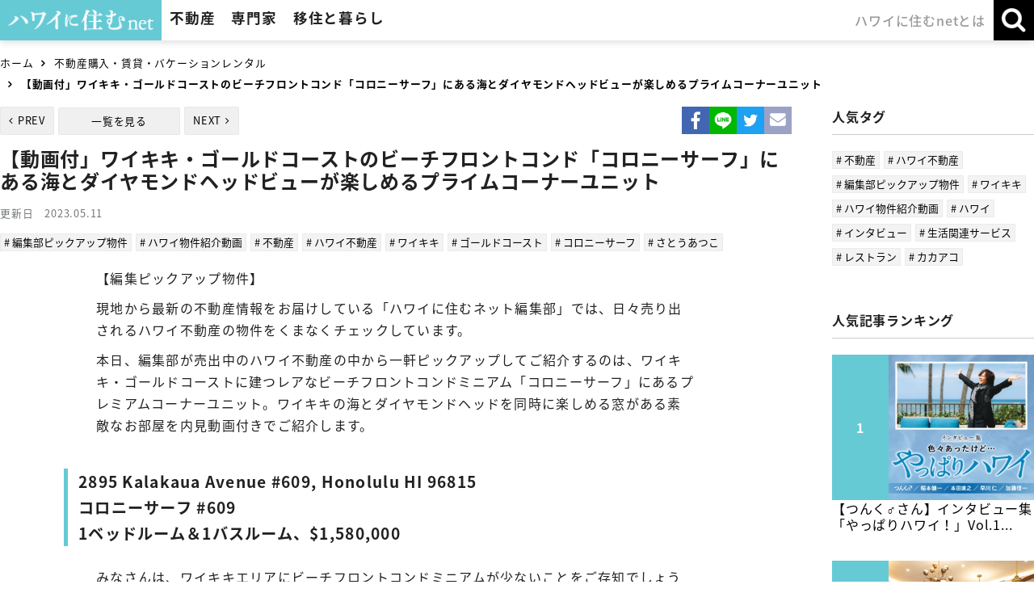

--- FILE ---
content_type: text/html; charset=UTF-8
request_url: https://hawaiinisumu.com/article/3343
body_size: 42733
content:
<!DOCTYPE html>
<html lang="ja">
<head>
<meta charset="utf-8">
<meta property="og:locale" content="ja_JP">
<meta property="og:site_name" content="ハワイに住むネット">
<meta property="og:title" content="ハワイ不動産販売情報、ワイキキ・ゴールドコーストの「コロニーサーフ」にある海と山ビューが楽しめる角部">
<meta property="og:type" content="article">
<meta property="og:url" content="https://hawaiinisumu.com/article/3343">
<meta property="og:image" content="https://hawaiinisumu.com/datas/article/3343/page/eyecatch/source.jpg?1683830123">
<meta property="og:description" content="ハワイ不動産販売情報、ワイキキ・ゴールドコーストのビーチフロントコンド「コロニーサーフ」にある海とダイヤモンドヘッドビューが楽しめるプライムコーナーユニットを内見動画と写真でご紹介します。">
<title>ハワイ不動産販売情報、ワイキキ・ゴールドコーストの「コロニーサーフ」にある海と山ビューが楽しめる角部</title>
<meta name="description" content="ハワイ不動産販売情報、ワイキキ・ゴールドコーストのビーチフロントコンド「コロニーサーフ」にある海とダイヤモンドヘッドビューが楽しめるプライムコーナーユニットを内見動画と写真でご紹介します。">
<meta name="keywords" content="ハワイ,ワイキキ,ゴールドコースト,コンドミニアム,不動産,購入,物件">
<meta name="viewport" content="width=device-width"><meta name="format-detection" content="telephone=no">
<meta http-equiv="X-UA-Compatible" content="IE=edge">
<meta name="skype_toolbar" content="skype_toolbar_parser_compatible">

<script type="text/javascript" src="//ajax.googleapis.com/ajax/libs/jquery/1.11.0/jquery.min.js"></script>
<script type="text/javascript" src="//ajax.googleapis.com/ajax/libs/jqueryui/1.12.1/jquery-ui.min.js"></script>
<script type="text/javascript" src="//cdnjs.cloudflare.com/ajax/libs/jquery-easing/1.3/jquery.easing.min.js"></script>
<script type="text/javascript" src="//ajax.googleapis.com/ajax/libs/jqueryui/1/i18n/jquery.ui.datepicker-ja.min.js"></script>

<link rel="shortcut icon" href="/favicon.ico">
<link rel="apple-touch-icon" href="/favicon.png">

<link href="//fonts.googleapis.com/earlyaccess/notosansjapanese.css" rel="stylesheet" />
<link href="//fonts.googleapis.com/css?family=Petit+Formal+Script" rel="stylesheet">
<link type="text/css" rel="stylesheet" href="//maxcdn.bootstrapcdn.com/font-awesome/4.6.3/css/font-awesome.min.css">
<link type="text/css" rel="stylesheet" href="//ajax.googleapis.com/ajax/libs/jqueryui/1.12.1/themes/smoothness/jquery-ui.css">

<link type="text/css" rel="stylesheet" href="/css/reset.css?2025080601" media="all">
<link type="text/css" rel="stylesheet" href="/css/common.css?2025080601" media="all">
<link type="text/css" rel="stylesheet" href="/css/common-case.css?2025080601" media="all">
<link type="text/css" rel="stylesheet" href="/css/parts.css?2025080601" media="all">
<link type="text/css" rel="stylesheet" href="/css/print.css?2025080601" media="print">
<link rel="stylesheet" type="text/css" href="/css/slick.css?2025080601"/>
<link rel="stylesheet" type="text/css" href="/css/popup_banner.css?2025080601"/>

<link type="text/css" rel="stylesheet" href="/css/hover.css" media="all">
<script type="text/javascript" src="https://cdnjs.cloudflare.com/ajax/libs/bxslider/4.2.5/jquery.bxslider.js"></script>
<script type="text/javascript" src="/js/common-case.js?2025080601"></script>
<script type="text/javascript" src="/js/popup_banner.js?2025080601"></script>
<script type="text/javascript" src="/js/lib_util.js?2025080601"></script>
<script type="text/javascript" src="/js/lib/jquery.inview.min.js?2025080601"></script>
<script type="text/javascript" src="/js/lib/slick.min.js?2025080601"></script>


<script async defer src="https://maps.googleapis.com/maps/api/js?key=AIzaSyCOQqVpqFSmFbnHVcmIdbcA8UhvJfVTMaU"></script>
<style type="text/css">
.lazy {
	opacity: 0.6;
}
</style>


<script type="text/javascript">
var DEVICE = "PC" ;

$(function(){
	$('.lazy').on('inview', function(event, isInView) {
	  if (isInView) {
	  	if($(this).css('opacity') < 1) {
	  		let src = $(this).data("src") ;
	  		var im = new Image() ;
	  		var self = this ;
	  		im.onload = function() {
			    $(self).css("background-image", "url(" + src + ")").animate({ opacity: 1 }, { duration: 700 });
			};
	  		im.src = src ;
	  	}
	  } else {
	    // element has gone out of viewport
	  }
	}) ;
});
</script>

<script type="text/javascript" src="/js/common.js?2025080601"></script>
<!-- Global site tag (gtag.js) - Google Ads: 1003629332 -->
<script async src="https://www.googletagmanager.com/gtag/js?id=UA-127057958-1"></script>
<script async src="https://www.googletagmanager.com/gtag/js?id=AW-1003629332"></script>
<script>
window.dataLayer = window.dataLayer || []; 
function gtag(){dataLayer.push(arguments);} 
gtag('js', new Date()); 

gtag('config', 'UA-127057958-1');
gtag('config', 'AW-1003629332');
</script>

</head>

<body class="article">

<div class="container">
<header class="header">
	<div class="header_inner">
		<div class="main_menu">
			<h1 class="logo_area">
				<a href="/" class="logo"><img src="/images/common/logo.png" alt="ハワイに住む"></a>
			</h1>
			<nav class="gnavi js-gnavi">
				<ul class="gnavi_list" role="navigation">
					<li class="estate js-gnavi-accodionGroup">
						<p class="gnavi_title js-gnavi-accodionSwitch">不動産</p>
						<div class="gnavi_target js-gnavi-accodionTarget">
							<section class="gnavi_inner">
								<div class="inner_top">
									<div class="title_block">
										<h3 class="title">不動産</h3>
									</div>
									<div class="list_block">
										<ul class="gnavi_inner_list type_link">
											<li><a href="/realestate/">不動産トップ</a></li>
											<li><a href="/realestate/sale/">購入物件をさがす</a></li>
											<li><a href="/realestate/time-share/">タイムシェア物件をさがす</a></li>
											<li><a href="/realestate/rent/">賃貸物件をさがす</a></li>
											<li><a href="/realestate/vacation-rental/">バケーションレンタル物件をさがす</a></li>
											<li><a href="/realestate/condo/">人気コンドミニアムリスト</a></li>
											<li><a href="/realestate/agent/">不動産会社とエージェントをさがす</a></li>
											<li class="bnr guide01"><a href="/purchase-guide/">ハワイ不動産<br class="sp_inline">購入マニュアル</a></li>
										</ul>
									</div>
								</div>
															</section>
						</div>
					</li>
					<li class="expert js-gnavi-accodionGroup">
						<p class="gnavi_title js-gnavi-accodionSwitch">専門家</p>
						<div class="gnavi_target js-gnavi-accodionTarget">
							<section class="gnavi_inner">
								<div class="inner_top">
									<div class="title_block">
										<h3 class="title">専門家</h3>
									</div>
									<div class="list_block">
										<ul class="gnavi_inner_list type_link">
											<li><a href="/lawyer/" class="category icon category6">弁護士をさがす</a></li>
											<li><a href="/specialist/" class="category icon category7">会計士・金融・投資・保険会社を探す</a></li>
											<li><a href="/medicare/" class="category icon category5">ドクター・病院をさがす</a></li>
										</ul>
									</div>
								</div>
															</section>
						</div>
					</li>
					<li class="lifestyle js-gnavi-accodionGroup">
						<p class="gnavi_title js-gnavi-accodionSwitch">移住と暮らし</p>
						<div class="gnavi_target js-gnavi-accodionTarget">
							<section class="gnavi_inner">
								<div class="inner_top">
									<div class="title_block">
										<h3 class="title">移住と暮らし</h3>
									</div>
									<div class="list_block">
										<ul class="gnavi_inner_list type_link">
											<li><a href="/school/" class="category icon category2">仕事・留学・習い事をさがす</a></li>
											<li><a href="/restaurant/" class="category icon category3">レストランをさがす</a></li>
											<li><a href="/shop/" class="category icon category8">ショップ・サロンをさがす</a></li>
											<li><a href="/lifestyle/" class="category icon category4">生活関連サービスをさがす</a></li>
											<li><a href="/tag/article/%E3%82%A4%E3%83%B3%E3%82%BF%E3%83%93%E3%83%A5%E3%83%BC" class="">ハワイ移住者・有名人インタビュー</a></li>
											<li class="bnr guide02"><a href="/life-guide/">ハワイ移住・<br class="sp_inline">生活実用ガイド</a></li>
										</ul>
									</div>
								</div>
															</section>
						</div>
					</li>
					<li class="company">
						<a href="/company/" class="gnavi_title">ハワイに住むnetとは</a>
					</li>
				</ul>
			</nav>
		</div>

		<div class="sub_menu">
			<ul class="sub_menu_list">
				<li class="search js-gnavi-accodionGroup">
					<p class="sub_menu_btn js-gnavi-accodionSwitch js-subMenuBtn">
						<span class="text open">検索</span>
						<span class="text close">閉じる</span>
					</p>
					<div class="gnavi_target js-gnavi-accodionTarget">
						<div class="sub_menu_inner left">
							<section class="search_block article">
								<div class="inner">
									<div class="title_box">
										<h3 class="title">記事・社名・氏名・キーワードなどの検索はこちら</h3>
									</div>
									<div class="content_box">
										<form action="/search/" method="get">
											<div class="form_inner">
												<input type="search" placeholder="キーワードを入力" name="keyword" class="keyword_search">
												<input type="submit" value="検&nbsp;索">
											</div>
										</form>
									</div>
								</div>
							</section>
							<section class="search_block estate">
								<a href="/realestate/sale/">
									<div class="inner">
										<div class="title_box">
											<h3 class="title">購入物件をさがす方はこちら</h3>
										</div>
									</div>
								</a>
							</section>
						</div>
											</div>
				</li>
				<li class="gnavi_btn js-gnaviBtn">
					<p class="menu"><img src="/images/common/header/btn_burger.png" alt="メニュー"></p>
					<p class="close"><img src="/images/common/header/btn_burger_close.png" alt="閉じる"></p>
				</li>
			</ul>
		</div>
	</div>
</header>


<div class="visual_area no_bg">
	<div class="visual">
		<h2 class="visual_title content_inner">【動画付」ワイキキ・ゴールドコーストのビーチフロントコンド「コロニーサーフ」にある海とダイヤモンドヘッドビューが楽しめるプライムコーナーユニット</h2>
	</div>
</div>


<div class="breadcrumb">
	<div class="inner">
		<ol><li><a href='/'>ホーム</a></li>
<li><a href='/article/cat/1'>不動産購入・賃貸・バケーションレンタル</a></li>
<li>【動画付」ワイキキ・ゴールドコーストのビーチフロントコンド「コロニーサーフ」にある海とダイヤモンドヘッドビューが楽しめるプライムコーナーユニット</li></ol>	</div>
</div>

	<div class="main_content">
		<main class="main">

			<div class="content_head">
							<div class="back_btn_area">
				<ul class="back_list">
					<li class="prev"><a href="/article/3338">PREV</a></li>
					<li class="back"><a href="/article/cat/">一覧を見る</a></li>
					<li class="next"><a href="/article/3336">NEXT</a></li>
				</ul>
			</div>								<div class="sns_share_area">
					<ul class="sns_share_list">
						<li class="fb">
							<a href="http://www.facebook.com/share.php?u=https%3A%2F%2Fhawaiinisumu.com%2Farticle%2F3343" rel="nofollow" target="_blank"><img src="/images/common/icon_sns_fb.png" alt="Facebook"></a>
						</li>
						<li class="line">
							<a href="https://timeline.line.me/social-plugin/share?url=https%3A%2F%2Fhawaiinisumu.com%2Farticle%2F3343"><img src="/images/common/icon_sns_line.png" alt="LINE"></a>
						</li>
						<li class="tw">
							<a href="https://twitter.com/share?url=https%3A%2F%2Fhawaiinisumu.com%2Farticle%2F3343&text=%E3%83%8F%E3%83%AF%E3%82%A4%E4%B8%8D%E5%8B%95%E7%94%A3%E8%B2%A9%E5%A3%B2%E6%83%85%E5%A0%B1%E3%80%81%E3%83%AF%E3%82%A4%E3%82%AD%E3%82%AD%E3%83%BB%E3%82%B4%E3%83%BC%E3%83%AB%E3%83%89%E3%82%B3%E3%83%BC%E3%82%B9%E3%83%88%E3%81%AE%E3%80%8C%E3%82%B3%E3%83%AD%E3%83%8B%E3%83%BC%E3%82%B5%E3%83%BC%E3%83%95%E3%80%8D%E3%81%AB%E3%81%82%E3%82%8B%E6%B5%B7%E3%81%A8%E5%B1%B1%E3%83%93%E3%83%A5%E3%83%BC%E3%81%8C%E6%A5%BD%E3%81%97%E3%82%81%E3%82%8B%E8%A7%92%E9%83%A8" rel="nofollow" target="_blank"><img src="/images/common/icon_sns_tw.png" alt="Twitter"></a>
						</li>
						<li class="mail">
							<a href="mailto:?subject=%E3%83%8F%E3%83%AF%E3%82%A4%E4%B8%8D%E5%8B%95%E7%94%A3%E8%B2%A9%E5%A3%B2%E6%83%85%E5%A0%B1%E3%80%81%E3%83%AF%E3%82%A4%E3%82%AD%E3%82%AD%E3%83%BB%E3%82%B4%E3%83%BC%E3%83%AB%E3%83%89%E3%82%B3%E3%83%BC%E3%82%B9%E3%83%88%E3%81%AE%E3%80%8C%E3%82%B3%E3%83%AD%E3%83%8B%E3%83%BC%E3%82%B5%E3%83%BC%E3%83%95%E3%80%8D%E3%81%AB%E3%81%82%E3%82%8B%E6%B5%B7%E3%81%A8%E5%B1%B1%E3%83%93%E3%83%A5%E3%83%BC%E3%81%8C%E6%A5%BD%E3%81%97%E3%82%81%E3%82%8B%E8%A7%92%E9%83%A8&amp;body=https%3A%2F%2Fhawaiinisumu.com%2Farticle%2F3343"><img src="/images/common/icon_sns_mail.png" alt="メール"></a>
						</li>
					</ul>
				</div>			</div>

			<section class="intro_area">
				<div class="title_block">
					<div class="inner">
						<h1 class="title">【動画付」ワイキキ・ゴールドコーストのビーチフロントコンド「コロニーサーフ」にある海とダイヤモンドヘッドビューが楽しめるプライムコーナーユニット</h1>
						<div class="date_box">
							<p class="date">更新日　2023.05.11</p>
						</div>
						<ul class="tag_list">
							<li><a href="/tag/article/%E7%B7%A8%E9%9B%86%E9%83%A8%E3%83%94%E3%83%83%E3%82%AF%E3%82%A2%E3%83%83%E3%83%97%E7%89%A9%E4%BB%B6"># 編集部ピックアップ物件</a></li><li><a href="/tag/article/%E3%83%8F%E3%83%AF%E3%82%A4%E7%89%A9%E4%BB%B6%E7%B4%B9%E4%BB%8B%E5%8B%95%E7%94%BB"># ハワイ物件紹介動画</a></li><li><a href="/tag/article/%E4%B8%8D%E5%8B%95%E7%94%A3"># 不動産</a></li><li><a href="/tag/article/%E3%83%8F%E3%83%AF%E3%82%A4%E4%B8%8D%E5%8B%95%E7%94%A3"># ハワイ不動産</a></li><li><a href="/tag/article/%E3%83%AF%E3%82%A4%E3%82%AD%E3%82%AD"># ワイキキ</a></li><li><a href="/tag/article/%E3%82%B4%E3%83%BC%E3%83%AB%E3%83%89%E3%82%B3%E3%83%BC%E3%82%B9%E3%83%88"># ゴールドコースト</a></li><li><a href="/tag/article/%E3%82%B3%E3%83%AD%E3%83%8B%E3%83%BC%E3%82%B5%E3%83%BC%E3%83%95"># コロニーサーフ</a></li><li><a href="/tag/article/%E3%81%95%E3%81%A8%E3%81%86%E3%81%82%E3%81%A4%E3%81%93"># さとうあつこ</a></li>						</ul>
					</div>
				</div>
			</section>

			<section class="toc_area" style="display:none;">
				<h2 class="title">目次</h2>
				<ol class="toc_list">
				</ol>
			</section>

			<article class="article_area">
				<p>【編集ピックアップ物件】</p>

<p>現地から最新の不動産情報をお届けしている「ハワイに住むネット編集部」では、日々売り出されるハワイ不動産の物件をくまなくチェックしています。</p>

<p>本日、編集部が売出中のハワイ不動産の中から一軒ピックアップしてご紹介するのは、ワイキキ・ゴールドコーストに建つレアなビーチフロントコンドミニアム「コロニーサーフ」にあるプレミアムコーナーユニット。ワイキキの海とダイヤモンドヘッドを同時に楽しめる窓がある素敵なお部屋を内見動画付きでご紹介します。</p>

<h2>2895 Kalakaua Avenue #609, Honolulu HI 96815<br />
コロニーサーフ #609<br />
1ベッドルーム＆1バスルーム、$1,580,000</h2>

<p>みなさんは、ワイキキエリアにビーチフロントコンドミニアムが少ないことをご存知でしょうか？<br />
現在ではホノルル市の建築基準により、このエリアはビーチフロントや海の近くには建てられなくなっています。<br />
その為、建設基準改正前に建設された「コロニーサーフ」は、ビーチフロントコンドミニアムとしてとても希少な存在に。築年数があっても不動の人気を誇るコンドミニアムです。</p>

<p style="text-align:center"><img alt="ハワイ 不動産 コンドミニアム" height="337" src="/datas/uploader/images/%E3%82%B3%E3%83%AD%E3%83%8B%E3%83%BC%E3%82%B5%E3%83%BC%E3%83%951.jpg" width="600" /></p>
 

<p>20階建ての「コロニーサーフ」には、スタジオ（ワンルーム）もしくは1ベッドルームのお部屋が174戸あり、ほとんどのユニットがオーシャンビュー。</p>
 

<p>もちろん今日ご紹介する#609のお部屋も素晴らしいオーシャンビューとダイヤヘッドビューを楽しめます。早速内見動画を見てみましょう。</p>

<p><iframe allow="accelerometer; autoplay; clipboard-write; encrypted-media; gyroscope; picture-in-picture; web-share" allowfullscreen="" frameborder="0" height="315" src="https://www.youtube.com/embed/a8aW7Eexla0" title="YouTube video player" width="560"></iframe></p>
 

<p>いかがでしたか？お部屋のどこにいてもオーシャン＆ダイヤモンドヘッドビューが楽しめるお部屋でしたね。</p>

<p style="text-align:center"><img alt="ハワイ 不動産 コンドミニアム" height="400" src="/datas/uploader/images/%E3%82%B3%E3%83%AD%E3%83%8B%E3%83%BC%E3%82%B5%E3%83%BC%E3%83%957.jpg" width="600" /></p>
 

<p>ユニットの居住面積は約84m²。元々ワンベッドルームのお部屋ですが、現在は広めのスタジオ物件としてより開放的に活用されています。</p>

<p style="text-align:center"><img alt="ハワイ 不動産 コンドミニアム" height="400" src="/datas/uploader/images/%E3%82%B3%E3%83%AD%E3%83%8B%E3%83%BC%E3%82%B5%E3%83%BC%E3%83%958.jpg" width="600" /></p>
 

<p>このお部屋の特徴にもなっている大きな横長の窓からのゴージャスなビューを写真で再確認。視線を左を向けるとダイヤモンドヘッド、</p>

<p style="text-align:center"><img alt="ハワイ 不動産 コンドミニアム" height="400" src="/datas/uploader/images/%E3%82%B3%E3%83%AD%E3%83%8B%E3%83%BC%E3%82%B5%E3%83%BC%E3%83%955.jpg" width="600" /></p>
 

<p>右へ向けるとどこまでも青いワイキキのオーシャンビューが広がっています。朝から夜までお部屋にいるだけでこのビューを独り占めできるなんて、本当に贅沢です。</p>

<p style="text-align:center"><img alt="ハワイ 不動産 コンドミニアム" height="400" src="/datas/uploader/images/%E3%82%B3%E3%83%AD%E3%83%8B%E3%83%BC%E3%82%B5%E3%83%BC%E3%83%953.jpg" width="600" /></p>
 

<p>ベッドルームのお隣には手入れの行き届いたバスルームがあります。おしゃれなプランテーションシャッターが嵌った大きな窓があるのも高ポイント。</p>

<p style="text-align:center"><img alt="ハワイ 不動産 コンドミニアム" height="400" src="/datas/uploader/images/%E3%82%B3%E3%83%AD%E3%83%8B%E3%83%BC%E3%82%B5%E3%83%BC%E3%83%959.jpg" width="600" /></p>
 

<p>そしてこちらは白を基調にしたキッチン。家電も全て白で統一されています。火元がハワイでは一般的な電気式ではなくガスコンロなのもいいですね。</p>

<p style="text-align:center"><img alt="ハワイ 不動産 コンドミニアム" height="400" src="/datas/uploader/images/%E3%82%B3%E3%83%AD%E3%83%8B%E3%83%BC%E3%82%B5%E3%83%BC%E3%83%956.jpg" width="600" /></p>
 

<p>さて「コロニーサーフ」には、リゾートアメニティはついていません。ただし徒歩数分の場所に下の写真の素敵なビーチ、そして反対側には緑豊かなカピオラニ公園があるので、体を動かす場所には事欠きません。また建物の階下には、人気フレンチレストラン「ミシェルズ」も入っています。さらにレストランが集まるワイキキ中心部やモンサラット通りへも徒歩圏内です。</p>

<p style="text-align:center"><img alt="ハワイ 不動産 コンドミニアム" height="400" src="/datas/uploader/images/%E3%82%B3%E3%83%AD%E3%83%8B%E3%83%BC%E3%82%B5%E3%83%BC%E3%83%954.jpg" width="600" /></p>
 

<p>このユニットに関するお問い合わせ・ご質問は、誠実な人柄ときめ細やかなサービスに定評のあるホームティークのさとうあつこさんまでどうぞ＞＞</p>
 

<p>この物件の詳細はこちらから＞＞（＊リンク先が表示されない場合、売約済またはステータス変更が考えられます）</p>
 

<p>ワイキキのオーシャンビュー物件の情報はこちらから＞＞<a href="https://www.hawaiinisumu.com/realestate/sale/?pc=MA%3D%3D&amp;vt=NQ%3D%3D&amp;sort=NQ%3D%3D&amp;s=1" target="_blank"><img alt="ハワイの売り出し中不動産物件、ワイキキ　オーシャンビュー" height="135" src="/datas/uploader/images/Waikiki_7.jpg" width="822" /></a></p>
 

<p>ワイキキの同価格帯物件の情報はこちらから＞＞<a href="https://www.hawaiinisumu.com/realestate/sale/?pc=MA%3D%3D&amp;pr_l=OA%3D%3D&amp;pr_h=OQ%3D%3D&amp;sort=NQ%3D%3D&amp;s=1" target="_blank"><img alt="ハワイの売り出し中不動産物件、ワイキキ　1.5～2ミリオン" height="135" src="/datas/uploader/images/Waikiki_5.jpg" width="822" /></a></p>
 

<p>※こちらの情報は2023年5月10日現在の売り出し中物件の情報です。物件情報は常に変わる可能性があります。</p>
<br />
<br />
 
<p><strong>◆【ハワイに住む】Instagramのフォローもお願いします！<br />
<a href="https://www.instagram.com/hawaiinisumu/" target="_blank">IG ：@hawaiinisumu</a><br />
<a href="https://www.instagram.com/hawaiinisumu/" target="_blank"><img alt="" height="100" src="/datas/uploader/images/download(2).jpg" style="float:left" width="100" /></a></strong></p>

<p><br />
<br />
 </p>

<p><br />
<br />
<br />
<br />
<br />
<strong>◆【ハワイに住む】ニュースレターはじめました！</strong></p>

<p><a href="https://hawaiinisumu.us17.list-manage.com/subscribe?u=9da939b73b2e353183de53369&amp;id=5f5af120ae"><img alt="" height="130" src="/datas/uploader/images/source(63).jpg" width="305" /></a></p>

<p><br />
<strong><a href="https://hawaiinisumu.us17.list-manage.com/subscribe?u=9da939b73b2e353183de53369&amp;id=5f5af120ae">お申し込みはこちらから（メールアドレスのみ）</a><br />
<br />
<a href="http://hawaiinisumu.com/article/1670">登録特典あり!特典はこちらでご紹介しています!</a></strong></p>

<p>　・月一回配信<br />
　・一ヶ月のハワイニュース振り返り<br />
　・不動産市況や物件情報<br />
　・メルマガだけのオリジナルコンテンツなどお届けします<br />
 </p>

<p></p>

<p><strong>◆【ハワイに住む公式LINE】はじめました！<br />
<br />
<a href="https://lin.ee/9z4bC6t">友達追加よろしくお願いします！</a></strong></p>

<p><a href="https://lin.ee/9z4bC6t"><img alt="" height="130" src="https://www.hawaiinisumu.com/datas/uploader/images/unnamed%20(2)(2).jpg" width="305" /></a></p>
			</article>

						<section class="keyword_area" data-part="m16">
				<h3 class="title">関連キーワード</h3>
				<ul class="tag_list">
					<li><a href="/tag/article/%E4%B8%8D%E5%8B%95%E7%94%A3%E3%83%AC%E3%83%9D%E3%83%BC%E3%83%88"># 不動産レポート</a></li><li><a href="/tag/article/%E3%83%87%E3%83%BC%E3%82%BF%E3%81%A7%E8%A6%8B%E3%82%8B"># データで見る</a></li><li><a href="/tag/article/%E3%83%8F%E3%83%AF%E3%82%A4%E4%B8%8D%E5%8B%95%E7%94%A3%E5%A3%B2%E8%B2%B7%E6%8E%A8%E7%A7%BB"># ハワイ不動産売買推移</a></li><li><a href="/tag/article/%E4%B8%AD%E9%96%93%E4%BE%A1%E6%A0%BC"># 中間価格</a></li><li><a href="/tag/article/%E4%B8%8D%E5%8B%95%E7%94%A3"># 不動産</a></li><li><a href="/tag/article/%E3%82%A4%E3%83%B3%E3%83%95%E3%82%A3%E3%83%8B%E3%83%83%E3%83%88%E3%83%BB%E3%82%AA%E3%83%BC%E3%82%B7%E3%83%A3%E3%83%B3"># インフィニット・オーシャン</a></li><li><a href="/tag/article/%E8%B3%83%E8%B2%B8"># 賃貸</a></li><li><a href="/tag/article/%E4%B8%80%E6%A3%9F%E5%A4%9A%E4%BB%A3"># 一棟多代</a></li><li><a href="/tag/article/%E3%82%B9%E3%82%BF%E3%83%BC%E3%83%84%E3%82%A4%E3%83%B3%E3%82%BF%E3%83%BC%E3%83%8A%E3%82%B7%E3%83%A7%E3%83%8A%E3%83%AB%E3%83%8F%E3%83%AF%E3%82%A4"># スターツインターナショナルハワイ</a></li>				</ul>
			</section>

		</main>

		<!-- PCでのサイドバー表示箇所 -->
		<div class="pc">
			<aside class="side">
				<div class="side_content_wrap">
								<section class="side_content" data-part="s02">
				<h1 class="side_menu_title">人気タグ</h1>
				<ul class="tag_list">
					<li><a href="/tag/article/%E4%B8%8D%E5%8B%95%E7%94%A3"># 不動産</a></li><li><a href="/tag/article/%E3%83%8F%E3%83%AF%E3%82%A4%E4%B8%8D%E5%8B%95%E7%94%A3"># ハワイ不動産</a></li><li><a href="/tag/article/%E7%B7%A8%E9%9B%86%E9%83%A8%E3%83%94%E3%83%83%E3%82%AF%E3%82%A2%E3%83%83%E3%83%97%E7%89%A9%E4%BB%B6"># 編集部ピックアップ物件</a></li><li><a href="/tag/article/%E3%83%AF%E3%82%A4%E3%82%AD%E3%82%AD"># ワイキキ</a></li><li><a href="/tag/article/%E3%83%8F%E3%83%AF%E3%82%A4%E7%89%A9%E4%BB%B6%E7%B4%B9%E4%BB%8B%E5%8B%95%E7%94%BB"># ハワイ物件紹介動画</a></li><li><a href="/tag/article/%E3%83%8F%E3%83%AF%E3%82%A4"># ハワイ</a></li><li><a href="/tag/article/%E3%82%A4%E3%83%B3%E3%82%BF%E3%83%93%E3%83%A5%E3%83%BC"># インタビュー</a></li><li><a href="/tag/article/%E7%94%9F%E6%B4%BB%E9%96%A2%E9%80%A3%E3%82%B5%E3%83%BC%E3%83%93%E3%82%B9"># 生活関連サービス</a></li><li><a href="/tag/article/%E3%83%AC%E3%82%B9%E3%83%88%E3%83%A9%E3%83%B3"># レストラン</a></li><li><a href="/tag/article/%E3%82%AB%E3%82%AB%E3%82%A2%E3%82%B3"># カカアコ</a></li>				</ul>
			</section>
								<section class="side_content" data-part="s01">
				<h1 class="side_menu_title">人気記事ランキング</h1>
				<ul class="side_ranking_list">
					<li>
						<a href="/article/3060" class="link_area">
							<div class="img_block">
								<div class="square_img">
									<div class="img lazy" style="background-image:url(/datas/loading.gif);" data-src="/datas/article/3060/page/eyecatch/thumbnail.jpg?1757443575"></div>
								</div>
							</div>
							<div class="text_block">
								<p class="title">【つんく♂さん】インタビュー集「やっぱりハワイ！」Vol.1...</p>
							</div>
						</a>
					</li>
					<li>
						<a href="/article/4638" class="link_area">
							<div class="img_block">
								<div class="square_img">
									<div class="img lazy" style="background-image:url(/datas/loading.gif);" data-src="/datas/article/4638/page/eyecatch/thumbnail.jpg?1765939311"></div>
								</div>
							</div>
							<div class="text_block">
								<p class="title">ZETTON INC. CEO 長谷川 誠さんにインタビュー...</p>
							</div>
						</a>
					</li>
					<li>
						<a href="/article/4547" class="link_area">
							<div class="img_block">
								<div class="square_img">
									<div class="img lazy" style="background-image:url(/datas/loading.gif);" data-src="/datas/article/4547/page/eyecatch/thumbnail.jpg?1765939367"></div>
								</div>
							</div>
							<div class="text_block">
								<p class="title">インタビュー集【 ハワイを再発見 】松澤 寛政さん「NFL選...</p>
							</div>
						</a>
					</li>
					<li>
						<a href="/article/4491" class="link_area">
							<div class="img_block">
								<div class="square_img">
									<div class="img lazy" style="background-image:url(/datas/loading.gif);" data-src="/datas/article/4491/page/eyecatch/thumbnail.jpg?1765944521"></div>
								</div>
							</div>
							<div class="text_block">
								<p class="title">現地メディア「KAUKAU」「ハワイに住む」発！ハワイの今を...</p>
							</div>
						</a>
					</li>
			</section>
				</div>
			</aside>
		</div>

	</div>

	<div class="sub_content">
				<section class="top_news_area main_section_area" data-part="m07">
			<h3 class="center_title">合わせて読みたい記事</h3>
			<div class="inner">
				<ul class="article_list column col04">
					<li class="item">
						<a href="/article/4682" class="link_area">
								<p class="category_label">インタビュー</p>
							<div class="square_img">
								<div class="img lazy" style="background-image:url(/datas/loading.gif);" data-src="/datas/article/4682/page/eyecatch/thumbnail.jpg?1767990886"></div>
							</div>
							<p class="title">一棟多代さんがジョニー・タナベさんと対談...</p>
							<p class="date">2026.01.08</p>
						</a>
					</li>
					<li class="item">
						<a href="/article/4597" class="link_area">
								<p class="category_label">インタビュー</p>
							<div class="square_img">
								<div class="img lazy" style="background-image:url(/datas/loading.gif);" data-src="/datas/article/4597/page/eyecatch/thumbnail.jpg?1767980067"></div>
							</div>
							<p class="title">礼ライアンさん（インフィニットオーシャン...</p>
							<p class="date">2026.01.09</p>
						</a>
					</li>
					<li class="item">
						<a href="/article/4706" class="link_area">
								<p class="category_label">編集部レポート</p>
							<div class="square_img">
								<div class="img lazy" style="background-image:url(/datas/loading.gif);" data-src="/datas/article/4706/page/eyecatch/thumbnail.jpg?1768610313"></div>
							</div>
							<p class="title">【2025年12月】ハワイ不動産レポート...</p>
							<p class="date">2026.01.16</p>
						</a>
					</li>
					<li class="item">
						<a href="/article/4667" class="link_area">
								<p class="category_label">編集部レポート</p>
							<div class="square_img">
								<div class="img lazy" style="background-image:url(/datas/loading.gif);" data-src="/datas/article/4667/page/eyecatch/thumbnail.png?1765421813"></div>
							</div>
							<p class="title">【2025年11月】ハワイ不動産レポート...</p>
							<p class="date">2025.12.10</p>
						</a>
					</li>
				</ul>
			</div>
			<div class="btn_area">
				<a href="/article/cat/1" class="base_btn mini">一覧を見る</a>
			</div>
		</section>
				<section class="top_other_news_area main_section_area" data-part="m17">
			<h3 class="center_title">各カテゴリーのお知らせを見る</h3>
			<div class="inner">
				<ul class="top_other_news_list">
					<li class="category1">
						<a href="/realestate/agent/" class="link_area category icon category1">不動産会社・<br class="sp_inline">エージェント</a>
					</li>
					<li class="category6">
						<a href="/lawyer/" class="link_area category icon category6">弁護士</a>
					</li>
					<li class="category7">
						<a href="/specialist/" class="link_area category icon category7">会計士・金融・投資・保険会社</a>
					</li>
					<li class="category5">
						<a href="/medicare/" class="link_area category icon category5">ドクター・医療</a>
					</li>
					<li class="category2">
						<a href="/school/" class="link_area category icon category2">留学・就職・習い事</a>
					</li>
					<li class="category3">
						<a href="/restaurant/" class="link_area category icon category3">レストラン</a>
					</li>
					<li class="category8">
						<a href="/shop/" class="link_area category icon category8">ショップ・サロン</a>
					</li>
					<li class="category4">
						<a href="/lifestyle/" class="link_area category icon category4">生活関連サービス</a>
					</li>
				</ul>
			</div>
		</section>
	</div>
	<!-- SPでのサイドバー表示箇所 -->
	<div class="sp">
		<aside class="side">
						<section class="side_content" data-part="s02">
				<h1 class="side_menu_title">人気タグ</h1>
				<ul class="tag_list">
					<li><a href="/tag/article/%E4%B8%8D%E5%8B%95%E7%94%A3"># 不動産</a></li><li><a href="/tag/article/%E3%83%8F%E3%83%AF%E3%82%A4%E4%B8%8D%E5%8B%95%E7%94%A3"># ハワイ不動産</a></li><li><a href="/tag/article/%E7%B7%A8%E9%9B%86%E9%83%A8%E3%83%94%E3%83%83%E3%82%AF%E3%82%A2%E3%83%83%E3%83%97%E7%89%A9%E4%BB%B6"># 編集部ピックアップ物件</a></li><li><a href="/tag/article/%E3%83%AF%E3%82%A4%E3%82%AD%E3%82%AD"># ワイキキ</a></li><li><a href="/tag/article/%E3%83%8F%E3%83%AF%E3%82%A4%E7%89%A9%E4%BB%B6%E7%B4%B9%E4%BB%8B%E5%8B%95%E7%94%BB"># ハワイ物件紹介動画</a></li><li><a href="/tag/article/%E3%83%8F%E3%83%AF%E3%82%A4"># ハワイ</a></li><li><a href="/tag/article/%E3%82%A4%E3%83%B3%E3%82%BF%E3%83%93%E3%83%A5%E3%83%BC"># インタビュー</a></li><li><a href="/tag/article/%E7%94%9F%E6%B4%BB%E9%96%A2%E9%80%A3%E3%82%B5%E3%83%BC%E3%83%93%E3%82%B9"># 生活関連サービス</a></li><li><a href="/tag/article/%E3%83%AC%E3%82%B9%E3%83%88%E3%83%A9%E3%83%B3"># レストラン</a></li><li><a href="/tag/article/%E3%82%AB%E3%82%AB%E3%82%A2%E3%82%B3"># カカアコ</a></li>				</ul>
			</section>
						<section class="side_content" data-part="s01">
				<h1 class="side_menu_title">人気記事ランキング</h1>
				<ul class="side_ranking_list">
					<li>
						<a href="/article/3060" class="link_area">
							<div class="img_block">
								<div class="square_img">
									<div class="img lazy" style="background-image:url(/datas/loading.gif);" data-src="/datas/article/3060/page/eyecatch/thumbnail.jpg?1757443575"></div>
								</div>
							</div>
							<div class="text_block">
								<p class="title">【つんく♂さん】インタビュー集「やっぱりハワイ！」Vol.1...</p>
							</div>
						</a>
					</li>
					<li>
						<a href="/article/4638" class="link_area">
							<div class="img_block">
								<div class="square_img">
									<div class="img lazy" style="background-image:url(/datas/loading.gif);" data-src="/datas/article/4638/page/eyecatch/thumbnail.jpg?1765939311"></div>
								</div>
							</div>
							<div class="text_block">
								<p class="title">ZETTON INC. CEO 長谷川 誠さんにインタビュー...</p>
							</div>
						</a>
					</li>
					<li>
						<a href="/article/4547" class="link_area">
							<div class="img_block">
								<div class="square_img">
									<div class="img lazy" style="background-image:url(/datas/loading.gif);" data-src="/datas/article/4547/page/eyecatch/thumbnail.jpg?1765939367"></div>
								</div>
							</div>
							<div class="text_block">
								<p class="title">インタビュー集【 ハワイを再発見 】松澤 寛政さん「NFL選...</p>
							</div>
						</a>
					</li>
					<li>
						<a href="/article/4491" class="link_area">
							<div class="img_block">
								<div class="square_img">
									<div class="img lazy" style="background-image:url(/datas/loading.gif);" data-src="/datas/article/4491/page/eyecatch/thumbnail.jpg?1765944521"></div>
								</div>
							</div>
							<div class="text_block">
								<p class="title">現地メディア「KAUKAU」「ハワイに住む」発！ハワイの今を...</p>
							</div>
						</a>
					</li>
			</section>
		</aside>
	</div>


<div class="follow_area">
	<div class="btn_area contact estate no_bg">
		<a href="javascript:void(0);" class="base_btn contact_btn _contact" data-page="/article/3343">
			お問合せ・無料相談お申込み
		</a>
	</div>
	<div class="btn_area contact no_bg">
				<a href="javascript:void(0);" class="base_btn contact_btn _contact" data-page="/article/3343">
			お問合せ
		</a>
			</div>
	<div class="btn_area contact agent js-sp-followMenuGroup no_bg">
		<p class="base_btn search_btn js-sp-followMenuBtn">
			<span class="open">不動産会社・<br>エージェントにお問合せ</span>
			<span class="close">閉じる</span>
		</p>
		<div class="inner js-sp-followMenuTarget">
		</div>
	</div>


	<div class="btn_area search js-sp-followMenuGroup no_bg">
		<div class="base_btn search_btn red_btn js-sp-followMenuBtn">
			<span class="open">検索条件を入力する</span>
			<a href="javascript:void(0);" class="close _search_action">
				<p class="text right">この条件で検索する</p>
			</a>
		</div>
		<div class="inner js-sp-followMenuTarget">
		</div>
	</div>
	<div class="pagetop">
		<a href="#"><span class="pc_inline">ページの先頭へ</span></a>
	</div>
</div>

<footer class="footer">
	<div class="footer_inner">


		<div class="footer_content_area footer_area">
			<div class="sitemap_block">
				<div class="item">
					<dl class="sitemap_list estate js-sp-accodionGroup">
						<dt class="js-sp-accodionSwitch">不動産</dt>
						<dd class="js-sp-accodionTarget">
							<ul class="inner_list">
								<li class="main_item"><a href="/realestate/">不動産トップ</a></li>
								<li><a href="/realestate/sale/">購入物件をさがす</a></li>
								<li><a href="/realestate/time-share/">タイムシェア物件をさがす</a></li>
								<li><a href="/realestate/rent/">賃貸物件をさがす</a></li>
								<li><a href="/realestate/vacation-rental/">バケーションレンタル物件をさがす</a></li>
								<li><a href="/realestate/condo/">人気コンドミニアムリスト</a></li>
								<li><a href="/realestate/agent/">不動産会社とエージェントをさがす</a></li>
							</ul>
							<ul class="bottom_list">
								<li><a href="/purchase-guide/">ハワイ不動産購入マニュアル</a></li>
							</ul>
						</dd>
					</dl>
				</div>
				<div class="item">
					<dl class="sitemap_list expert js-sp-accodionGroup">
						<dt class="js-sp-accodionSwitch">専門家</dt>
						<dd class="js-sp-accodionTarget">
							<ul class="inner_list">
								<li><a href="/lawyer/">弁護士をさがす</a></li>
								<li><a href="/specialist/">会計士・金融・投資・保険会社を探す</a></li>
								<li><a href="/medicare/">ドクター・病院をさがす</a></li>
							</ul>
						</dd>
					</dl>
					<dl class="sitemap_list lifestyle js-sp-accodionGroup">
						<dt class="js-sp-accodionSwitch">移住と暮らし</dt>
						<dd class="js-sp-accodionTarget">
							<ul class="inner_list">
								<li><a href="/school/">仕事・留学・習い事をさがす</a></li>
								<li><a href="/restaurant/">レストランをさがす</a></li>
								<li><a href="/shop/">ショップ・サロンをさがす</a></li>
								<li><a href="/lifestyle/">生活関連サービスをさがす</a></li>
								<li><a href="/tag/article/%E3%82%A4%E3%83%B3%E3%82%BF%E3%83%93%E3%83%A5%E3%83%BC">ハワイ移住者・有名人インタビュー</a></li>
							</ul>
							<ul class="bottom_list">
								<li><a href="/life-guide/">ハワイ移住・生活実用ガイド</a></li>
							</ul>
						</dd>
					</dl>
				</div>
			</div>
			<div class="benefits_block">


				<div class="bnr_box">
					<ul class="bnr_list">
						<li><a href="https://www.kaukauhawaii.com/" target="_blank"><img src="/images/common/footer/bnr_footer01.png" alt="ハワイ現地発行「お得なクーポン」掲載フリーペーパーKAUKAU"></a></li>
						<li><a href="https://www.amazon.co.jp/dp/B012A403M8" target="_blank"><img src="/images/common/footer/bnr_footer02.png" alt="HAWAIIに住むように暮らす"></a></li>
						<li><a href="https://www.facebook.com/HawaiiNiSumu" target="_blank"><img src="/images/common/footer/bnr_footer03.png" alt="facebook「ハワイに住む」公式アカウント"></a></li>
						<li><a href="https://www.instagram.com/hawaiinisumu/" target="_blank"><img src="/images/common/footer/bnr_footer05.png" alt="instagram「ハワイに住む」公式アカウント" width="275"></a></li>
					</ul>
				</div>
			</div>
		</div>

		<div class="footer_bottom_area footer_area">
			<ul class="link_list">
				<li><a href="/company/">会社概要</a></li>
				<li><a href="/recruit/">採用情報</a></li>
				<li><a href="javascript:void(0);" class="_contact_site">弊社編集部へのお問合せ</a></li>
				<li><a href="/terms-policy/">利用規約</a></li>
			</ul>
			<ul class="sns_list">
				<li><a href="https://www.facebook.com/HawaiiNiSumu" target="_blank"><img src="/images/common/footer/icon_footer_sns_fb_2.png" alt="Facebook"></a></li>
				<li><a href="https://twitter.com/hawaiinisumu1" target="_blank"><img src="/images/common/footer/icon_footer_sns_x.png" alt="X" style="width: 21px;"></a></li>
				<li><a href="https://www.instagram.com/hawaiinisumu/" target="_blank"><img src="/images/common/footer/icon_footer_sns_instagram.png" alt="Instagram"></a></li>
			</ul>
		</div>

		<div class="copyright_area footer_area">
			<div class="logo_block">
				<a href="/" class="logo"><img src="/images/common/logo.png" alt="ハワイに住む"></a>
			</div>
			<small class="copyright">Copyright(C) ハワイに住むnet All Rights Reserved.</small>
		</div>

	</div>
</footer>

</div>
<script type="text/javascript" src="/js/front_common.js?20190125"></script>
<script src="https://cdnjs.cloudflare.com/ajax/libs/object-fit-images/3.2.3/ofi.js"></script>
<script>objectFitImages();</script><script type="text/javascript">
function createToc(targetClassName){//目次自動生成
  var h2ID = 0;
  $("."+targetClassName+" *").each(function(index, el) {
   var text = $(this).text();
   $(this).attr("id" , targetClassName+index)
   if(this.nodeName == "H2") {
    h2ID = index;
    $(".toc_list").append('<li id="toc_list'+index+'"><a href="#'+targetClassName+index+'">'+text+'</a></li>');
   } else if(this.nodeName == "H3") {
    if($(".toc_list #toc_list"+h2ID).find(".toc_inner_list").length){
     $(".toc_list #toc_list"+h2ID).find(".toc_inner_list").append('<li><a href="#'+targetClassName+index+'">'+text+'</a></li>')
    } else {
     $(".toc_list #toc_list"+h2ID).append('<ol class="toc_inner_list"><li><a href="#'+targetClassName+index+'">'+text+'</a></li></</ol>');
    }
   }
  });
 }
 createToc("article_area")//目次を生成する領域の外枠についてるクラス名
</script>
</body>
</html>


--- FILE ---
content_type: text/css
request_url: https://hawaiinisumu.com/css/reset.css?2025080601
body_size: 2148
content:
@charset "UTF-8";
* {
	-webkit-box-sizing: border-box;
	-moz-box-sizing: border-box;
	-o-box-sizing: border-box;
	-ms-box-sizing: border-box;
	box-sizing: border-box;
}

html {
	color: #000;
	background: #FFF;
}

body {
	-webkit-text-size-adjust: 100%;
}

html, body, div, span, applet, object, iframe,
h1, h2, h3, h4, h5, h6, p, blockquote, pre,
a, abbr, acronym, address, big, cite, code,
del, dfn, em, img, ins, kbd, q, s, samp,
small, strike, strong, sub, sup, tt, var,
dl, dt, dd, ol, ul, li,
fieldset, form, label, legend,
table, caption, tbody, tfoot, thead, tr, th, td,
article, aside, canvas, details, embed,
figure, figcaption, footer, header, hgroup,
menu, nav, output, ruby, section, summary,
input, textarea, button, select,
time, mark, audio, video {
	margin: 0;
	padding: 0;
	border: 0;
	font-size: 100%;
	vertical-align: baseline;
}

td, th {
	vertical-align: top;
}

img {
	vertical-align: bottom;
}

ul, ol, li {
	list-style: none;
}

table {
	border-collapse: separate;
	border-spacing: 0;
}

p, li, dd, dt, td, th {
	word-wrap: break-word;
}

select, input {
	word-wrap: normal;
}

address, caption, cite, code, dfn, em, strong, th, var, time, mark {
	font-style: normal;
	font-weight: normal;
}

caption, th {
	text-align: left;
}

q:before, q:after {
	content: '';
}

abbr, acronym {
	border: 0;
	font-variant: normal;
}

mark {
	color: #000;
	background: #FFF;
}

sup {
	vertical-align: text-top;
}

sub {
	vertical-align: text-bottom;
}

input, textarea, select, keygen {
	font-family: inherit;
	font-size: inherit;
	font-weight: inherit;
}

legend {
	color: #000;
}

pre, code,
kbd, samp, tt {
	font-family: monospace;
	line-height: 100%;
}

input:not([type=radio]):not([type=checkbox]), textarea, button {
	/* iosでボタンなどのデフォルト装飾を解除 */
	-webkit-appearance: none;
	-moz-appearance: none;
	appearance: none;
}

input:focus,
select:focus,
textarea:focus {
	outline: 0;
}

/* Firefoxでボタン系の高さが1pxずれる対策 */
button::-moz-focus-inner,
input[type="button"]::-moz-focus-inner,
input[type="reset"]::-moz-focus-inner,
input[type="submit"]::-moz-focus-inner {
	border: 0px;
}


--- FILE ---
content_type: text/css
request_url: https://hawaiinisumu.com/css/popup_banner.css?2025080601
body_size: 1477
content:
body.open_popup {
    overflow: hidden;
}

.bg_onetime_popup {
    position: fixed;
    top: 0px;
    left: 0px;
    z-index: 9999;
    width: 100vw;
    height: 100vh;
    background-color: rgba(0, 0, 0, 0.5);
    opacity: 0;
    visibility: hidden;
    transition: 0.5s;
}

body.open_popup .bg_onetime_popup {
    opacity: 1;
    visibility: visible;
}

.onetime_popup {
    position: absolute;
    top: 50%;
    left: 50%;
    transform: translateX(-50%) translateY(-50%);
    background-color: #fff;
    width: 500px;
    max-width: 90vw;
}

.onetime_popup_title {
    position: relative;
    padding: 1em 80px;
    margin: 0px;
    background-color: #3388dd;
    color: #fff;
    font-size: 32px;
    text-align: center;
    line-height: 1.5;
}

.onetime_popup_title_close {
    position: absolute;
    top: 4%;
    right: 30px;
    width: 30px;
    height: 30px;
    transform: translateY(-50%);
    cursor: pointer;
}
.onetime_popup_title_close::before,
.onetime_popup_title_close::after {
    position: absolute;
    top: 50%;
    left: 50%;
    transform: translateX(-50%) translateY(-50%);
    width: 100%;
    height: 4px;
    background-color: rgba(0, 0, 0, 0.8);
    content: "";
}
.onetime_popup_title_close::before {
    transform: translateX(-50%) translateY(-50%) rotate(45deg);
}
.onetime_popup_title_close::after {
    transform: translateX(-50%) translateY(-50%) rotate(-45deg);
}

.onetime_popup_content {
    padding: 60px 30px;
    text-align: center;
}


--- FILE ---
content_type: text/css
request_url: https://hawaiinisumu.com/css/hover.css
body_size: 4322
content:
@charset "UTF-8";

.hover {
	opacity: 0.8;
	transition: opacity 0.3s;
}

.btn_area.hover,
.btn_area.hover * {
	opacity: 1;
}

.base_btn:hover,
.base_btn.hover,
.info_slider_area .sl_item .flex_container > .link_area:hover .base_btn,
.catalog_list li .link_area:hover .base_btn,
.link_temp_area .link_area:hover .base_btn,
.service_ad_list > li a:hover + .btn_area .base_btn {
	opacity: 1;
	background: #66cad5;
	border-color: #27abba;
	box-shadow: 0 5px 0 0 #27abba;
	color: #fff;
}
.base_btn.reverse:hover {
	background: #f2f2f2;
	border-top: 1px solid #e1e1e1;
	border-right: 1px solid #e1e1e1;
	border-left: 1px solid #e1e1e1;
	border-radius: 3px;
	box-shadow: 0 5px 0 0 #e1e1e1;
	color: #000;
}
.contact_btn:hover,
.regist_btn:hover,
.link_temp_area .link_area:hover .regist_btn {
	background: #c82d19;
	box-shadow: 0 5px 0 0 #891d0f;
}

.tag_list li a:hover,
.back_list > li a:hover {
	background: #dbf6f9;
	border-color: #caebef;
}
.tag_list.area li a:hover {
	background: #66cad5;
	border-color: #66cad5;
	color: #fff;
}

.header .gnavi_list > li:not(.company) .gnavi_title:hover:after {
	width: 100%;
}
.header .sub_menu_list > li.search .sub_menu_btn:hover {
	background: #66cad5;
	transition: 0.3s;
}
.header .sub_menu_inner .search_block input[type="submit"]:hover {
	background: #66cad5;
	color: #fff;
}

.footer_top_area .link_block > li a:hover:before {
	left: 40px;
}
.footer_content_area .sitemap_list dd a:hover,
.footer_content_area .bottom_list > li a:hover {
	padding-left: 25px;
}
.footer_content_area .sitemap_list dd a:hover:before,
.footer_content_area .bottom_list > li a:hover:before {
	width: 16px;
}
.footer_bottom_area .link_list > li a:hover {
	color: #66cad5;
}

.main .intro_area .text_link:hover {
	text-decoration: none;
}

.side_navi_list li a:hover {
	color: #66cad5;
}

.pager_list li a:hover {
	background: #66cad5;
	border-color:#66cad5;
	color: #fff;
}

.breadcrumb ol li a:hover,
.contact_link_area .text .link_text:hover,
.tab_target .select_area_list li a:hover,
.toc_area .toc_list a:hover {
	text-decoration: underline;
}

.favorite_btn:hover,
.header .logo_area .logo:hover,
.header .gnavi_inner_list > li a:hover,
.header .sub_menu_inner .search_block a:hover,
.footer_content_area .bnr_box .bnr_list > li:hover,
.footer_bottom_area .sns_list a:hover,
.copyright_area .logo_block a:hover,
.pagetop a:hover,
.side_content .article_list > li a:hover,
.side_content .center_content .article_list > li a:hover,
.side_tab_target .side_tab_list > li .link_area:hover,
.side_ranking_list li a:hover,
.side_content li a:hover,
.center_content li a:hover,
.side_content .center_content li a:hover,
.side_agent_intro_list input:not([disabled="disabled"]) + .inner:hover,
.sns_share_list li:hover,
.info_slider_area .-profile_wrap:hover,
.news_list .link_area:hover,
.main_section_area .article_list > li .link_area:hover,
.top_bnr_list > li .link_area:hover,
.bg_link_list > li:hover:before,
.estate_top_area .inner_list > li > .link_area:hover,
.estate_top_area .inner_list > .sale .bg_box .link_area:hover,
.news_catalog_list > li .link_area:hover,
.catalog_list li .link_area:hover .inner,
.company_summary_area .img_block .img_list li.img_thum:not(.active):hover,
.article_category_list > li .link_area:hover,
.bx-pager-link:hover,
.header .gnavi_list > .company .gnavi_title:hover {
	opacity: 0.6;
}

.info_slider_area .sl_item .flex_container > .link_area:hover *:not(.-detail_box):not(.pc):not(.base_btn) {
	opacity: 0.8;
}

.company_estate_list li .agent_block.hover {
	opacity: 1;
}
.company_estate_list li .agent_block .comment_btn:hover:before {
	opacity: 0;
}

.local_news_list li:hover .date {
	background: #66cad5;
	color: #fff;
}
.local_news_list li:hover .text {
	background: #e7f9fb;
}
.top_other_news_list > li:hover {
	background: #e1f7fa;
}
.top_other_news_list > li:hover .link_area:after {
	right: 10px;
}
.estate_top_area .inner_list .child_list > li .link_area:hover .title,
.estate_top_area .inner_list .child_list > li .link_area:hover:after {
	color: #73cfd9;
}

.manual_guide_list li .title:hover {
	color: #66cad5;
}
.manual_guide_list li .inner_list > li:hover {
	border-color: #66cad5;
}
.manual_guide_list li .inner_list > li a:hover {
	color: #66cad5;
}
.article_area a:hover {
	border-bottom: none;
}

.bx-prev:hover,
.bx-next:hover {
	color:#fff;
}

